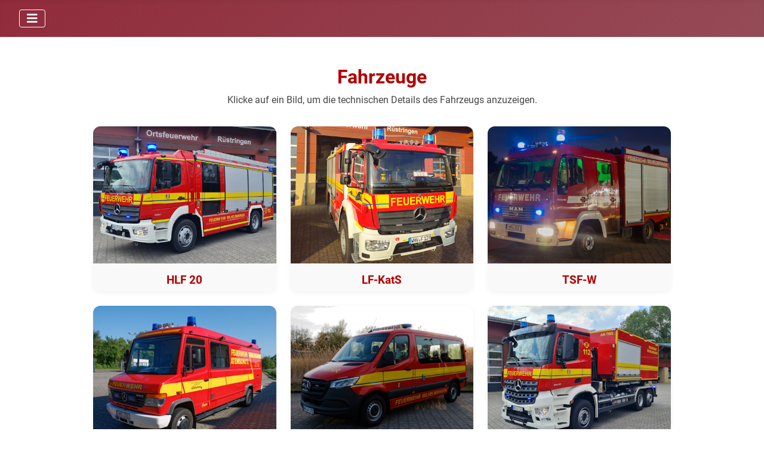

--- FILE ---
content_type: text/html; charset=utf-8
request_url: https://www.feuerwehr-ruestringen.de/index.php/einsatzabteilung/fahrzeuge
body_size: 24985
content:
<!DOCTYPE html>
<html lang="de-de" dir="ltr">
<head>
    <link rel="icon" href="/templates/cassiopeia/images/favicon.ico" type="image/x-icon" />
    <link rel="shortcut icon" href="/templates/cassiopeia/images/favicon.ico" type="image/x-icon" />
    <meta charset="utf-8">
	<meta name="author" content="Florian Siebenmarck">
	<meta name="viewport" content="width=device-width, initial-scale=1">
	<meta name="description" content="Internetauftritt der Freiwilligen Feuerwehr Wilhelmshaven - Ortsfeuerwehr Rüstringen">
	<meta name="generator" content="Joomla! - Open Source Content Management">
	<title>Fahrzeuge</title>    <link rel="preconnect" href="https://www.feuerwehr-ruestringen.de/">
    <link rel="dns-prefetch" href="https://www.feuerwehr-ruestringen.de/">
    <link rel="preconnect" href="https://fonts.gstatic.com">
    <link rel="preconnect" href="https://fonts.googleapis.com">
    <link rel="preconnect" href="https://ajax.googleapis.com">
	<link href="/templates/cassiopeia/favicon.ico" rel="icon" type="image/vnd.microsoft.icon">

    <link href="/media/system/css/joomla-fontawesome.min.css?b639c05eb165230209492b5f1cd7c222" rel="lazy-stylesheet" /><noscript><link href="/media/system/css/joomla-fontawesome.min.css?b639c05eb165230209492b5f1cd7c222" rel="stylesheet" /></noscript>
	<link href="/media/templates/site/cassiopeia/css/global/fonts-local_roboto.min.css?b639c05eb165230209492b5f1cd7c222" rel="lazy-stylesheet" /><noscript><link href="/media/templates/site/cassiopeia/css/global/fonts-local_roboto.min.css?b639c05eb165230209492b5f1cd7c222" rel="stylesheet" /></noscript>
	<link href="/media/templates/site/cassiopeia/css/template.min.css?b639c05eb165230209492b5f1cd7c222" rel="stylesheet" />
	<link href="/media/templates/site/cassiopeia/css/global/colors_alternative.min.css?b639c05eb165230209492b5f1cd7c222" rel="stylesheet" />
	<link href="/media/templates/site/cassiopeia/css/vendor/joomla-custom-elements/joomla-alert.min.css?0.2.0" rel="stylesheet" />
	<link href="/plugins/system/cookiesck/assets/front.css?ver=3.7.1" rel="stylesheet" />
	<style>:root {
		--hue: 214;
		--template-bg-light: #f0f4fb;
		--template-text-dark: #495057;
		--template-text-light: #ffffff;
		--template-link-color: var(--link-color);
		--template-special-color: #001B4C;
		
	}</style>
	<style>
			#cookiesck {
				position:fixed;
				left:0;
				right: 0;
				bottom: 0;
				z-index: 1000000;
				min-height: 30px;
				color: #ffffff;
				background: rgba(0,0,0,0.5);
				text-align: center;
				font-size: 14px;
				line-height: 14px;
			}
			#cookiesck_text {
				padding: 10px 0;
				display: inline-block;
			}
			#cookiesck_buttons {
				float: right;
			}
			.cookiesck_button,
			#cookiesck_accept,
			#cookiesck_decline,
			#cookiesck_settings,
			#cookiesck_readmore {
				float:left;
				padding:10px;
				margin: 5px;
				border-radius: 3px;
				text-decoration: none;
				cursor: pointer;
				transition: all 0.2s ease;
			}
			#cookiesck_readmore {
				float:right;
			}
			#cookiesck_accept {
				background: #1176a6;
				border: 2px solid #1176a6;
				color: #f5f5f5;
			}
			#cookiesck_accept:hover {
				background: transparent;
				border: 2px solid darkturquoise;
				color: darkturquoise;
			}
			#cookiesck_decline {
				background: #000;
				border: 2px solid #000;
				color: #f5f5f5;
			}
			#cookiesck_decline:hover {
				background: transparent;
				border: 2px solid #fff;
				color: #fff;
			}
			#cookiesck_settings {
				background: #fff;
				border: 2px solid #fff;
				color: #000;
			}
			#cookiesck_settings:hover {
				background: transparent;
				border: 2px solid #fff;
				color: #fff;
			}
			#cookiesck_options {
				display: none;
				width: 30px;
				height: 30px;
				border-radius: 15px;
				box-sizing: border-box;
				position: fixed;
				bottom: 0;
				left: 0;
				margin: 10px;
				border: 1px solid #ccc;
				cursor: pointer;
				background: rgba(255,255,255,1) url(/plugins/system/cookiesck/assets/cookies-icon.svg) center center no-repeat;
				background-size: 80% auto;
				z-index: 1000000;
			}
			#cookiesck_options > .inner {
				display: none;
				width: max-content;
				margin-top: -40px;
				background: rgba(0,0,0,0.7);
				position: absolute;
				font-size: 14px;
				color: #fff;
				padding: 4px 7px;
				border-radius: 3px;
			}
			#cookiesck_options:hover > .inner {
				display: block;
			}
			#cookiesck > div {
				display: flex;
				justify-content: space-around;
				align-items: center;
				flex-direction: column;
			}
			
			
			.cookiesck-iframe-wrap-text {
				position: absolute;
				width: 100%;
				padding: 10px;
				color: #fff;
				top: 50%;
				transform: translate(0,-60%);
				text-align: center;
			}
			.cookiesck-iframe-wrap:hover .cookiesck-iframe-wrap-text {
				color: #333;
			}
			.cookiesck-iframe-wrap-allowed .cookiesck-iframe-wrap-text {
				display: none;
			}

		</style>


    <!-- USER.CSS EINBINDUNG -->
    <link rel="stylesheet" href="/templates/cassiopeia/css/user.css" type="text/css">

    <script src="/media/vendor/metismenujs/js/metismenujs.min.js?1.4.0" defer></script>
	<script src="/media/vendor/jquery/js/jquery.min.js?3.7.1"></script>
	<script src="/media/legacy/js/jquery-noconflict.min.js?647005fc12b79b3ca2bb30c059899d5994e3e34d"></script>
	<script src="/media/templates/site/cassiopeia/js/mod_menu/menu-metismenu.min.js?b639c05eb165230209492b5f1cd7c222" defer></script>
	<script src="/media/mod_menu/js/menu-es5.min.js?b639c05eb165230209492b5f1cd7c222" nomodule defer></script>
	<script type="application/json" class="joomla-script-options new">{"joomla.jtext":{"ERROR":"Fehler","MESSAGE":"Nachricht","NOTICE":"Hinweis","WARNING":"Warnung","JCLOSE":"Schlie\u00dfen","JOK":"OK","JOPEN":"\u00d6ffnen"},"system.paths":{"root":"","rootFull":"https:\/\/www.feuerwehr-ruestringen.de\/","base":"","baseFull":"https:\/\/www.feuerwehr-ruestringen.de\/"},"csrf.token":"fdf70251610e999a651b8259d24353bc"}</script>
	<script src="/media/system/js/core.min.js?37ffe4186289eba9c5df81bea44080aff77b9684"></script>
	<script src="/media/templates/site/cassiopeia/js/template.min.js?b639c05eb165230209492b5f1cd7c222" defer></script>
	<script src="/media/vendor/bootstrap/js/bootstrap-es5.min.js?5.3.2" nomodule defer></script>
	<script src="/media/system/js/messages-es5.min.js?c29829fd2432533d05b15b771f86c6637708bd9d" nomodule defer></script>
	<script src="/media/vendor/bootstrap/js/collapse.min.js?5.3.2" type="module"></script>
	<script src="/media/system/js/messages.min.js?7f7aa28ac8e8d42145850e8b45b3bc82ff9a6411" type="module"></script>
	<script src="/plugins/system/cookiesck/assets/front.js?ver=3.7.1"></script>
	<script>
var COOKIESCK = {
	ALLOWED : ["cookiesck","cookiesckiframes","cookiesckuniquekey","jform_captchacookie","ccc7d79af21f561f8b8b79ff8a66053f"]
	, VALUE : 'yes'
	, UNIQUE_KEY : 'c5gk0mf3badqtseg9tog6eomrf'
	, LOG : '0'
	, LIST : '{}'
	, LIFETIME : '365'
	, DEBUG : '0'
	, TEXT : {
		INFO : 'By visiting our website you agree that we are using cookies to ensure you to get the best experience.'
		, ACCEPT_ALL : 'Accept all'
		, ACCEPT_ALL : 'Accept all'
		, DECLINE_ALL : 'Decline all'
		, SETTINGS : 'Customize'
		, OPTIONS : 'Cookies options'
		, CONFIRM_IFRAMES : 'Please confirm that you want to enable the iframes'
	}
};
console.log("COOKIES CK MESSAGE : The list of cookies is empty. Please check the documentation");jQuery(document).ready(function(){ckInitCookiesckIframes();});</script>

</head>


<body class="site com_content wrapper-fluid view-article no-layout no-task itemid-115">
    <header class="header container-header full-width position-sticky sticky-top">
        
        
        
                    <div class="grid-child container-nav">
                                    
<nav class="navbar navbar-expand-lg" aria-label="Main Menu">
    <button class="navbar-toggler navbar-toggler-right" type="button" data-bs-toggle="collapse" data-bs-target="#navbar1" aria-controls="navbar1" aria-expanded="false" aria-label="Navigation umschalten">
        <span class="icon-menu" aria-hidden="true"></span>
    </button>
    <div class="collapse navbar-collapse" id="navbar1">
        <ul class="mod-menu mod-menu_dropdown-metismenu metismenu mod-list menu-mainmenu ">
<li class="metismenu-item item-101 level-1 default active"><a href="/index.php" >Startseite</a></li><li class="metismenu-item item-108 level-1"><a href="/index.php/fuehrung-ortsfeuerwehr-ruestringen" >Führung der Ortsfeuerwehr</a></li><li class="metismenu-item item-109 level-1 deeper parent"><a href="/index.php/einsatzabteilung/aufgaben" >Einsatzabteilung</a><button class="mm-collapsed mm-toggler mm-toggler-link" aria-haspopup="true" aria-expanded="false" aria-label="Einsatzabteilung"></button><ul class="mm-collapse"><li class="metismenu-item item-110 level-2"><a href="/index.php/einsatzabteilung/aufgaben" >Aufgaben</a></li><li class="metismenu-item item-111 level-2"><a href="/index.php/einsatzabteilung/einzugsbereich" >Einzugsbereich</a></li><li class="metismenu-item item-112 level-2"><a href="/index.php/einsatzabteilung/ausbildung" >Ausbildung</a></li><li class="metismenu-item item-114 level-2"><a href="/index.php/einsatzabteilung/feuerwehrgeraetehaus" >Feuerwehrgerätehaus</a></li><li class="metismenu-item item-115 level-2 current deeper parent"><a href="/index.php/einsatzabteilung/fahrzeuge" aria-current="page">Fahrzeuge</a><button class="mm-collapsed mm-toggler mm-toggler-link" aria-haspopup="true" aria-expanded="false" aria-label="Fahrzeuge"></button><ul class="mm-collapse"><li class="metismenu-item item-441 level-3"><a href="/index.php/einsatzabteilung/fahrzeuge/ehemalige-fahrzeuge" >Ehemalige Fahrzeuge</a></li></ul></li><li class="metismenu-item item-117 level-2"><a href="/index.php/einsatzabteilung/funk-technik" >Funk/Technik</a></li></ul></li><li class="metismenu-item item-118 level-1 deeper parent"><a href="/index.php/einsaetze" >Einsätze</a><button class="mm-collapsed mm-toggler mm-toggler-link" aria-haspopup="true" aria-expanded="false" aria-label="Einsätze"></button><ul class="mm-collapse"><li class="metismenu-item item-372 level-2 deeper parent"><a href="/index.php/einsaetze/aktuell" >Aktuell</a><button class="mm-collapsed mm-toggler mm-toggler-link" aria-haspopup="true" aria-expanded="false" aria-label="Aktuell"></button><ul class="mm-collapse"><li class="metismenu-item item-626 level-3"><a href="/index.php/einsaetze/aktuell/einsaetze-2026" >Einsätze 2026</a></li></ul></li><li class="metismenu-item item-176 level-2 deeper parent"><a href="/index.php/einsaetze/archiv" >Archiv</a><button class="mm-collapsed mm-toggler mm-toggler-link" aria-haspopup="true" aria-expanded="false" aria-label="Archiv"></button><ul class="mm-collapse"><li class="metismenu-item item-324 level-3"><a href="/index.php/einsaetze/archiv/einsaetze-2011" >Einsätze 2011</a></li><li class="metismenu-item item-328 level-3"><a href="/index.php/einsaetze/archiv/einsaetze-2012" >Einsätze 2012</a></li><li class="metismenu-item item-327 level-3"><a href="/index.php/einsaetze/archiv/einsaetze-2013" >Einsätze 2013</a></li><li class="metismenu-item item-326 level-3"><a href="/index.php/einsaetze/archiv/einsaetze-2014" >Einsätze 2014</a></li><li class="metismenu-item item-325 level-3"><a href="/index.php/einsaetze/archiv/einsaetze-2015" >Einsätze 2015</a></li><li class="metismenu-item item-323 level-3"><a href="/index.php/einsaetze/archiv/2016" >Einsätze 2016</a></li><li class="metismenu-item item-449 level-3"><a href="/index.php/einsaetze/archiv/einsaetze-2017" >Einsätze 2017</a></li><li class="metismenu-item item-428 level-3"><a href="/index.php/einsaetze/archiv/einsaetze-2018" >Einsätze 2018</a></li><li class="metismenu-item item-175 level-3"><a href="/index.php/einsaetze/archiv/einsaetze-2019" >Einsätze 2019</a></li><li class="metismenu-item item-429 level-3"><a href="/index.php/einsaetze/archiv/einsaetze-2020" >Einsätze 2020</a></li><li class="metismenu-item item-447 level-3"><a href="/index.php/einsaetze/archiv/einsaetze-2021" >Einsätze 2021</a></li><li class="metismenu-item item-450 level-3"><a href="/index.php/einsaetze/archiv/einsaetze-2022" >Einsätze 2022</a></li><li class="metismenu-item item-514 level-3"><a href="/index.php/einsaetze/archiv/einsaetze-2023" >Einsätze 2023</a></li><li class="metismenu-item item-529 level-3"><a href="/index.php/einsaetze/archiv/einsaetze-2024" >Einsätze 2024</a></li><li class="metismenu-item item-615 level-3"><a href="/index.php/einsaetze/archiv/einsaetze-2025" >Einsätze 2025</a></li></ul></li></ul></li><li class="metismenu-item item-119 level-1 deeper parent"><a href="/index.php/jugendfeuerwehr/mach-mit" >Jugendfeuerwehr</a><button class="mm-collapsed mm-toggler mm-toggler-link" aria-haspopup="true" aria-expanded="false" aria-label="Jugendfeuerwehr"></button><ul class="mm-collapse"><li class="metismenu-item item-120 level-2"><a href="/index.php/jugendfeuerwehr/mach-mit" >Mach Mit!</a></li><li class="metismenu-item item-121 level-2"><a href="/index.php/jugendfeuerwehr/elternecke" >Elternecke</a></li><li class="metismenu-item item-124 level-2"><a href="/index.php/jugendfeuerwehr/tannenbaumaktion" >Tannenbaumaktion</a></li></ul></li><li class="metismenu-item item-125 level-1"><a href="/index.php/kinderfeuerwehr" >Kinderfeuerwehr</a></li><li class="metismenu-item item-126 level-1"><a href="/index.php/oeffentlichkeitsarbeit" >Öffentlichkeitsarbeit</a></li></ul>
    </div>
</nav>

                                            </div>
            </header>

    <div class="site-grid">
        
        
        
        
        <div class="grid-child container-component">
            
            
            <div id="system-message-container" aria-live="polite"></div>

            <main>
                <div class="com-content-article item-page" itemscope itemtype="https://schema.org/Article">
    <meta itemprop="inLanguage" content="de-DE">
    
    
        
        
    
    
        
                                                <div itemprop="articleBody" class="com-content-article__body">
        <!-- Überschrift für Fahrzeuge -->
<div class="fahrzeug-ueberschrift">
<h2>Fahrzeuge</h2>
<p>Klicke auf ein Bild, um die technischen Details des Fahrzeugs anzuzeigen.</p>
</div>
<div class="fahrzeug-kacheln"><!-- Fahrzeug 1 -->
<div class="fahrzeug-kachel"><img src="/images/Inhalte_Website/01.Fahrzeuge/HLF_Anzeige.png" alt="HLF 20" />
<h3>HLF 20</h3>
<div class="info-box">
<ul>
<li><strong>Hilfeleistungslöschgruppenfahrzeug</strong></li>
<li><strong>Funkrufname:</strong> Florian Wilhelmshaven 20/48-01</li>
<li><strong>Fahrgestell:</strong> Mercedes Benz Atego 1530 F</li>
<li><strong>Aufbau:</strong> Rosenbauer</li>
<li><strong>Baujahr:</strong> 2025</li>
<li><strong>Kennzeichen:</strong> WHV-F 119</li>
<li><strong>Besatzung:</strong> 1/7</li>
<li><strong>Wassertank:</strong> 2000 Liter</li>
<li><strong>Schaummittel:</strong> 120 Liter</li>
<li><strong>Besonderheiten:</strong>
<ul>
<li>Hydraulisches Rettungsgerät</li>
<li>LED-Lichtmast</li>
<li>Vier Atemschutzgeräte im Mannschaftsraum</li>
<li>Türöffnungswerkzeug</li>
<li>Notfallrucksack mit AED</li>
<li>integriertes über Nebenantrieb betriebenes Stromaggregat</li>
<li>Fahrer- und Beifahrerseite im Aufbau jeweils 50m Stromschnellangriff mit Deltabox</li>
<li>50m Schnellangriff mit C-Hohlstrahlrohr</li>
</ul>
</li>
</ul>
</div>
</div>
<!-- Fahrzeug 2 -->
<div class="fahrzeug-kachel"><img src="/images/Inhalte_Website/01.Fahrzeuge/LFK_Anzeige.png" alt="LF-KatS" />
<h3>LF-KatS</h3>
<div class="info-box">
<ul>
<li><strong>Löschgruppenfahrzeug 20 Katastrophenschutz (Land)</strong></li>
<li><strong>Funkrufname:</strong> Florian Wilhelmshaven 20/44-01</li>
<li><strong>Fahrgestell:</strong> Mercedes Benz Atego 1327 F</li>
<li><strong>Aufbau:</strong> Rosenbauer</li>
<li><strong>Baujahr:</strong> 2025</li>
<li><strong>Kennzeichen:</strong> WHV-F 129</li>
<li><strong>Besatzung:</strong> 1/8</li>
<li><strong>Wassertank:</strong> 1000 Liter</li>
<li><strong>Besonderheiten:</strong>
<ul>
<li>Schlauchverlegeeinrichtung im Heck</li>
<li>Allradfahrgestell</li>
</ul>
</li>
</ul>
</div>
</div>
<!-- Fahrzeug 3 -->
<div class="fahrzeug-kachel"><img src="/images/Inhalte_Website/01.Fahrzeuge/TSFW_Anzeige.png" alt="TSF-W" />
<h3>TSF-W</h3>
<div class="info-box">
<ul>
<li><strong>Tragkraftspritzenfahrzeug mit Wasser</strong></li>
<li><strong>Funkrufname:</strong> Florian Wilhelmshaven 20/41-01</li>
<li><strong>Fahrgestell:</strong> MAN LE 8.140</li>
<li><strong>Aufbau:</strong> Ziegler</li>
<li><strong>Baujahr:</strong> 2004</li>
<li><strong>Kennzeichen:</strong> WHV-202</li>
<li><strong>Besatzung:</strong> 1/5</li>
<li><strong>Wassertank:</strong> 750 Liter</li>
<li><strong>Besonderheiten:</strong>
<ul>
<li>Schlauchverlegeeinrichtung im Heck</li>
<li>50 m Schnellangriff</li>
<li>Stromaggregat</li>
<li>Lichtmast</li>
<li>Tauchpumpe</li>
<li>Drucklüfter</li>
<li>Motorkettensäge</li>
<li>Notfallrucksack</li>
</ul>
</li>
</ul>
</div>
</div>
<div class="fahrzeug-kachel"><img src="/images/Inhalte_Website/01.Fahrzeuge/GWA_Anzeige.png" alt="GW-A" />
<h3>GW-A</h3>
<div class="info-box">
<ul>
<li><strong>Gerätewagen Atemschutz</strong></li>
<li><strong>Funkrufname:</strong> Florian Wilhelmshaven 20/56-01</li>
<li><strong>Fahrgestell:</strong> Mercedes Benz 815 D</li>
<li><strong>Aufbau:</strong> Ziegler</li>
<li><strong>Baujahr:</strong> 2004</li>
<li><strong>Kennzeichen:</strong> WHV-231</li>
<li><strong>Besatzung:</strong> 1/1</li>
<li><strong>Besonderheiten:</strong>
<ul>
<li>40 Atemschutzmasken</li>
<li>21 Atemschutzgeräte</li>
<li>21 Atemluftflaschen</li>
</ul>
</li>
</ul>
</div>
</div>
<div class="fahrzeug-kachel"><img src="/images/Inhalte_Website/01.Fahrzeuge/MTF_Anzeige.png" alt="MTF" />
<h3>MTF</h3>
<div class="info-box">
<ul>
<li><strong>Mannschaftstransportfahrzeug</strong></li>
<li><strong>Funkrufname:</strong> Florian Wilhelmshaven 20/17-01</li>
<li><strong>Fahrgestell:</strong> Mercedes Benz Sprinter</li>
<li><strong>Aufbau:</strong> Schäfer</li>
<li><strong>Baujahr:</strong> 2019</li>
<li><strong>Kennzeichen:</strong> WHV-F 172</li>
<li><strong>Besatzung:</strong> 1/8</li>
<li><strong>Benutzt für:</strong>
<ul>
<li>Materialtransport</li>
<li>Personaltransport</li>
</ul>
</li>
</ul>
</div>
</div>
<div class="fahrzeug-kachel"><img src="/images/Inhalte_Website/01.Fahrzeuge/WLF_Anzeige.png" alt="WLF" />
<h3>WLF</h3>
<div class="info-box">
<ul>
<li><strong>Wechselladerfahrzeug</strong></li>
<li><strong>Funkrufname:</strong> Florian Wilhelmshaven 20/66-01</li>
<li><strong>Fahrgestell:</strong> Mercedes Benz Actros 2542</li>
<li><strong>Aufbau:</strong> F&amp;B Nutzfahrzeug-Technik GmbH</li>
<li><strong>Baujahr:</strong> 2024</li>
<li><strong>Kennzeichen:</strong> WHV-F 183</li>
<li><strong>Besatzung:</strong> 1/1</li>
<li><strong>Benutzt für:</strong>
<ul>
<li>Transport von Abrollbehältern</li>
</ul>
</li>
</ul>
</div>
</div>
</div>
<!-- Überschrift für Abrollbehälter -->
<div class="fahrzeug-ueberschrift">
<h2>Abrollbehälter und Anhänger</h2>
<p>Klicke auf ein Bild, um die technischen Details des Fahrzeugs anzuzeigen.</p>
</div>
<div class="fahrzeug-kacheln"><!-- AB-TWS -->
<div class="fahrzeug-kachel"><img src="/images/Inhalte_Website/01.Fahrzeuge/ABTWS_Anzeige.png" alt="AB-TWS" />
<h3>AB-TWS</h3>
<div class="info-box">
<ul>
<li><strong>Abrollbehälter Tank Wasser/Schaum</strong></li>
<li><strong>Zusammenfassung:</strong>
<ul>
<li>6000l Wassertank</li>
<li>500l Schaummitteltank</li>
<li>Wasserwerfer auf dem Dach</li>
<li>PFPN 10-2000</li>
<li>Beladung angelehnt an ein TLF4000</li>
</ul>
</li>
</ul>
</div>
</div>
<!-- AB-Rett -->
<div class="fahrzeug-kachel"><img src="/images/Inhalte_Website/01.Fahrzeuge/ABRETT_Anzeige.png" alt="AB-Rett" />
<h3>AB-Rett</h3>
<div class="info-box">
<ul>
<li><strong>Abrollbehälter Rettungsdienst</strong></li>
<li><strong>Zusammenfassung:</strong>
<ul>
<li>Material für einen Behandlungsplatz 50</li>
<li>zwei Stromerzeuger</li>
<li>Elektroheizungen</li>
<li>Dieselheizungen</li>
<li>diverse große Zelte</li>
<li>umfangreiche medizinische Beladung</li>
</ul>
</li>
</ul>
</div>
</div>
<!-- AB-Schlauch -->
<div class="fahrzeug-kachel"><img src="/images/Inhalte_Website/01.Fahrzeuge/ABSCHLAUCH_Anzeige.png" alt="AB-Schlauch" />
<h3>AB-Schlauch</h3>
<div class="info-box">
<ul>
<li><strong>Abrollbehälter Schlauch</strong></li>
<li><strong>Zusammenfassung:</strong>
<ul>
<li>2000m B-Schlauch in Buchten</li>
<li>PFPN 10-2000</li>
<li>Feuerwehrtechnische Beladung für eine Gruppe</li>
</ul>
</li>
</ul>
</div>
</div>
<!-- AB-Ölwehr -->
<div class="fahrzeug-kachel"><img src="/images/Inhalte_Website/01.Fahrzeuge/ABOEL_Anzeige.png" alt="AB-Ölwehr" />
<h3>AB-Ölwehr</h3>
<div class="info-box">
<ul>
<li><strong>Abrollbehälter Ölwehr</strong></li>
<li><strong>Zusammenfassung:</strong>
<ul>
<li>Hochseeölschlängel</li>
<li>Öl-Absaugpumpe</li>
<li>Handskimmer</li>
<li>Schwimmskimmer</li>
<li>Einmal-Ölschlängel</li>
<li>Wathosen</li>
<li>Schwimmwesten</li>
</ul>
</li>
</ul>
</div>
</div>
<!-- AB-Mulde -->
<div class="fahrzeug-kachel"><img src="/images/Inhalte_Website/01.Fahrzeuge/ABMULDE_Anzeige.png" alt="AB-Mulde" />
<h3>AB-Mulde</h3>
<div class="info-box">
<ul>
<li><strong>Abrollbehälter Mulde</strong></li>
<li><strong>Zusammenfassung:</strong>
<ul>
<li>Transport von Material und Gerät</li>
</ul>
</li>
</ul>
</div>
</div>
<!-- FwA-Rett -->
<div class="fahrzeug-kachel"><img src="/images/Inhalte_Website/01.Fahrzeuge/FWARETT_Anzeige.png" alt="FwA-Rett" />
<h3>FwA-Rett</h3>
<div class="info-box">
<ul>
<li><strong>Feuerwehranhänger Rettungsdienst</strong></li>
<li><strong>Zusammenfassung:</strong>
<ul>
<li>Ergänzung zum AB-Rett</li>
<li>Sitz- und Tischgarnituren</li>
<li>Aufblasbares Zelt</li>
<li>Leitern</li>
<li>Kanister zum Beschweren der Zelte</li>
</ul>
</li>
</ul>
</div>
</div>
</div>    </div>

        
                                        </div>

            </main>
            
        </div>

        
                    <div class="grid-child container-bottom-a">
                <div class="bottom-a card ">
        <div class="card-body">
                
<div class="mod-custom custom banner-overlay" id="mod-custom168">
    <div class="overlay">
        <p>Finde uns auf:&nbsp; <a href="https://www.facebook.com/OFRuestringen" target="_blank" rel="noopener" class="jcepopup" data-mediabox="1" data-mediabox-title="Facebook Ortsfeuerwehr Rüstringen" data-mediabox-caption="Facebook Ortsfeuerwehr Rüstringen"><img src="/images/Inhalte_Website/16.%20socialmedia/FB_Icon.png" alt="FB Icon" width="35" height="35" /></a> &nbsp; &nbsp; <a href="https://www.instagram.com/of_ruestringen/" target="_blank" rel="noopener"><img src="/images/Inhalte_Website/16.%20socialmedia/INSTA_Icon.png" alt="INSTA Icon" width="35" height="35" /></a> &nbsp; &nbsp;&nbsp;</p>    </div>
</div>
    </div>
</div>

            </div>
        
            </div>

            <footer class="container-footer footer full-width">
            <div class="grid-child">
                <ul class="mod-menu mod-list nav ">
<li class="nav-item item-159"><a href="/index.php/impressum" >Impressum</a></li></ul>
<ul class="mod-menu mod-list nav ">
<li class="nav-item item-160"><a href="/index.php/datenschutzerklaerung" >Datenschutzerklärung</a></li></ul>
<ul class="mod-menu mod-list nav ">
<li class="nav-item item-161"><a href="/index.php/kontakt" >Kontakt</a></li></ul>

            </div>
        </footer>
    
            <a href="#top" id="back-top" class="back-to-top-link" aria-label="Zurück nach oben">
            <span class="icon-arrow-up icon-fw" aria-hidden="true"></span>
        </a>
    
     

<script>
  document.addEventListener("DOMContentLoaded", function () {
    document.querySelectorAll(".aufgaben-kachel").forEach(kachel => {
      kachel.addEventListener("click", () => {
        kachel.classList.toggle("active");
      });
    });
  });
</script>
<script>
  document.addEventListener("DOMContentLoaded", function () {
    document.querySelectorAll(".fahrzeug-kachel").forEach(kachel => {
      kachel.addEventListener("click", () => {
        kachel.classList.toggle("active");
      });
    });
  });
</script>
<script>
  document.addEventListener("DOMContentLoaded", function () {
    document.querySelectorAll(".funktechnik-kachel").forEach(kachel => {
      kachel.addEventListener("click", () => {
        kachel.classList.toggle("active");
      });
    });
  });
</script>



  <div id="cookiesck_interface"></div></body>
</html>


--- FILE ---
content_type: text/css
request_url: https://www.feuerwehr-ruestringen.de/templates/cassiopeia/css/user.css
body_size: 31299
content:
/* Sidebar-Module */
.container-sidebar-right .moduletable {
  max-width: 320px !important;
  margin-left: auto !important;
  margin-right: auto !important;
}

/* Einsatzboxen */
.einsatz-box {
  border: 1px solid #ccc;
  border-radius: 8px;
  padding: 16px;
  margin-bottom: 20px;
  background-color: #f9f9f9;
  box-shadow: 2px 2px 5px rgba(0, 0, 0, 0.05);
  font-size: 0.95rem;
  line-height: 1.5;
}
.einsatz-box strong { color: #000; }
.einsatz-box em { color: #444; font-style: italic; }
.einsatz-box span { display: block; }

.einsatz-meta,
.einsatz-fahrzeuge,
.einsatz-bereitstellung,
.einsatz-einheiten,
.einsatz-kurzbeschreibung {
  margin-top: 10px;
}


/* Letzter Einsatz */
.letzter-einsatz-box {
  border: 1px solid #ccc;
  border-radius: 8px;
  background-color: #f9f9f9;
  padding: 16px;
  font-size: 0.95rem;
  box-shadow: 2px 2px 6px rgba(0, 0, 0, 0.05);
  margin-bottom: 1rem;
}
.letzter-einsatz-box .einsatz-kopf {
  font-size: 1.2rem;
  font-weight: bold;
  margin-bottom: 10px;
  border-bottom: 1px solid #ddd;
  padding-bottom: 5px;
}
.letzter-einsatz-box .einsatz-meta {
  line-height: 1.6;
}
.letzter-einsatz-box .einsatz-link {
  margin-top: 10px;
}
.letzter-einsatz-box .einsatz-link a {
  text-decoration: none;
  color: #005aa7;
  font-weight: bold;
}
.letzter-einsatz-box .einsatz-link a:hover {
  text-decoration: underline;
}

/* Team Cards */
.team-section {
  max-width: 1000px;
  margin: 2rem auto;
  padding: 2rem 1rem;
  background: #fff;
  border-radius: 12px;
  box-shadow: 0 2px 8px rgba(0, 0, 0, 0.05);
  font-family: sans-serif;
}
.team-section h2 {
  font-size: 2rem;
  margin-bottom: 2rem;
  color: #b30000;
  text-align: center;
  border-bottom: 2px solid #eee;
  padding-bottom: 0.5rem;
}
.team-cards {
  display: flex;
  flex-wrap: wrap;
  gap: 1.5rem;
  justify-content: center;
}
.team-card {
  flex: 1 1 250px;
  max-width: 280px;
  background: #f9f9f9;
  border-radius: 10px;
  overflow: hidden;
  text-align: center;
  box-shadow: 0 2px 6px rgba(0, 0, 0, 0.06);
  transition: transform 0.2s ease, box-shadow 0.2s ease;
  padding-bottom: 1rem;
}
.team-card:hover {
  transform: translateY(-4px);
  box-shadow: 0 4px 12px rgba(0, 0, 0, 0.08);
}
.team-card img {
  width: 100%;
  height: auto;
  object-fit: cover;
  display: block;
  border-bottom: 1px solid #eee;
}
.team-card h3 {
  margin: 0.8rem 0 0.2rem;
  font-size: 1.2rem;
  color: #222;
}
.team-card .title {
  font-weight: 600;
  color: #555;
  margin-bottom: 0.5rem;
  font-size: 0.95rem;
}
.team-card .contact {
  font-size: 0.9rem;
  color: #0077cc;
  text-decoration: none;
}
.team-card .contact:hover {
  text-decoration: underline;
}

/* Mail-Link */
.mail-link {
  color: #0077cc;
  text-decoration: none;
  font-weight: normal;
}
.mail-link::before {
  content: "\2709\FE0F ";
  display: inline-block;
  margin-right: 0.25em;
}
.mail-link:hover {
  text-decoration: underline;
}

/* Öffentlichkeitsarbeit */
.oeffentlichkeit-seite {
  max-width: 960px;
  margin: 2rem auto;
  padding: 1rem;
  font-family: sans-serif;
  background: #f9f9f9;
  border-radius: 12px;
  box-shadow: 0 2px 8px rgba(0, 0, 0, 0.05);
}
.oeffentlichkeit-intro {
  text-align: center;
  margin-bottom: 2rem;
}
.oeffentlichkeit-intro h1 {
  font-size: 1.8rem;
  color: #222;
  margin-bottom: 0.5rem;
}
.oeffentlichkeit-intro p {
  font-size: 1.1rem;
  color: #444;
  margin: 0;
}
.oeffentlichkeit-seite h2 {
  margin-top: 2rem;
  font-size: 1.4rem;
  color: #222;
}
.oeffentlichkeit-seite p {
  margin-bottom: 1rem;
  line-height: 1.6;
}
.oeffentlichkeit-seite a {
  color: #0077cc;
  text-decoration: none;
}
.oeffentlichkeit-seite a:hover {
  text-decoration: underline;
}

/* Zitat */
.oeffentlichkeit-zitat {
  margin-top: 2rem;
  font-style: italic;
  font-size: 1rem;
  color: #333;
  text-align: center;
  max-width: 80%;
  margin-left: auto;
  margin-right: auto;
}

/* Galerie */
.oeffentlichkeits-bildergalerie {
  display: grid;
  grid-template-columns: repeat(auto-fit, minmax(220px, 1fr));
  gap: 10px;
  margin-top: 2rem;
}
.oeffentlichkeits-bildergalerie img {
  width: 100%;
  height: 160px;
  object-fit: cover;
  border-radius: 6px;
}

/* Einzelbilder zentriert */
.oeffentlichkeit-bild.zentriert {
  text-align: center;
  margin: 2rem 0;
}
.oeffentlichkeit-bild.zentriert img {
  display: inline-block;
  width: 50%;
  max-width: 100%;
  height: auto;
  border-radius: 8px;
  box-shadow: 0 2px 6px rgba(0, 0, 0, 0.1);
}

/* Hero-Bild Startseite */
.hero-gruppe {
  position: relative;
  text-align: center;
  overflow: hidden;
  max-height: 60vh;
}
.hero-gruppe img {
  width: 100%;
  height: auto;
  display: block;
  object-fit: cover;
  object-position: center;
  filter: brightness(0.5);
}
.hero-gruppe .hero-text {
  position: absolute;
  top: 20%;
  left: 50%;
  transform: translate(-50%, -50%);
  color: white;
  text-shadow: 0 2px 6px rgba(0, 0, 0, 0.6);
  z-index: 2;
}
.hero-gruppe .hero-text h1 {
  font-size: 3rem;
  margin: 0;
  padding: 0 1rem;
  white-space: nowrap;
  overflow: hidden;
  text-overflow: ellipsis;
}

/* Abstand unter dem Hero-Bild */
.hero-spacer {
  height: 4rem;
}

/* Startseite Galerie mit Links */
.start-galerie-themen {
  max-width: 1000px;
  margin: 3rem auto;
  display: grid;
  grid-template-columns: repeat(auto-fit, minmax(200px, 1fr));
  gap: 1rem;
}
.start-galerie-themen .themen-box {
  position: relative;
  display: block;
  aspect-ratio: 1 / 1;
  overflow: hidden;
  border-radius: 10px;
  box-shadow: 0 2px 6px rgba(0,0,0,0.1);
  transition: transform 0.2s ease;
}
.start-galerie-themen .themen-box:hover {
  transform: translateY(-4px);
}
.start-galerie-themen .themen-box img {
  width: 100%;
  height: 100%;
  object-fit: cover;
  display: block;
  filter: brightness(0.8);
}
.start-galerie-themen .themen-text {
  position: absolute;
  bottom: 10px;
  left: 50%;
  transform: translateX(-50%);
  color: #fff;
  background: rgba(0,0,0,0.5);
  padding: 0.4rem 1rem;
  border-radius: 6px;
  font-weight: bold;
  font-size: 1rem;
  text-align: center;
}

/* Footer */
.oeffentlichkeits-footer {
  margin-top: 2rem;
  text-align: center;
}
.oeffentlichkeits-footer p {
  font-weight: bold;
  margin-bottom: 1rem;
}
.social.facebook {
  color: #4267B2;
  text-decoration: none;
  margin-right: 1rem;
}

/* CTA Button */
.cta {
  background-color: #b30000;
  color: #fff !important;
  padding: 0.6rem 1.4rem;
  border-radius: 6px;
  text-decoration: none !important;
  font-weight: bold;
  display: inline-block;
  transition: background-color 0.2s ease;
}
.cta:hover {
  background-color: #990000;
}
.cta:visited {
  color: #fff !important;
}


/* ========== JUGENDFEUERWEHR – EINSTIEG & ÜBERSCHRIFT ========== */
.jugendfeuerwehr-ueberschrift {
  text-align: center;
  max-width: 900px;
  margin: 2rem auto;
  padding: 0 1rem;
}

.jugendfeuerwehr-ueberschrift h2 {
  font-size: 2rem;
  color: #b30000;
  margin-bottom: 0.8rem;
}

.jugendfeuerwehr-ueberschrift p {
  font-size: 1.05rem;
  color: #444;
  line-height: 1.6;
}

/* ========== JUGENDFEUERWEHR – BILD ========== */
.jugendfeuerwehr-bild {
  text-align: center;
  margin-bottom: 2rem;
}

.jugendfeuerwehr-bild img {
  width: 220px;
  max-width: 100%;
  height: auto;
  border-radius: 12px;
  box-shadow: 0 2px 8px rgba(0, 0, 0, 0.05);
}

/* ========== JUGENDFEUERWEHR – BOXEN ========== */
.jugendfeuerwehr-boxen {
  display: grid;
  grid-template-columns: repeat(auto-fit, minmax(260px, 1fr));
  gap: 1.5rem;
  max-width: 1100px;
  margin: 2rem auto;
  padding: 0 1rem;
}

.jugendfeuerwehr-box {
  background: #f9f9f9;
  border-radius: 12px;
  padding: 1.5rem;
  box-shadow: 0 2px 10px rgba(0, 0, 0, 0.05);
  transition: transform 0.2s ease, box-shadow 0.2s ease;
  text-align: center;
}

.jugendfeuerwehr-box:hover {
  transform: translateY(-3px);
  box-shadow: 0 4px 14px rgba(0, 0, 0, 0.08);
}

.jugendfeuerwehr-box h3 {
  font-size: 1.3rem;
  color: #b30000;
  margin-bottom: 1rem;
  border-bottom: 1px solid #ddd;
  padding-bottom: 0.5rem;
}

.jugendfeuerwehr-box p {
  font-size: 0.95rem;
  color: #333;
  line-height: 1.5;
  margin-bottom: 0.8rem;
}

.jugendfeuerwehr-box .icon {
  font-size: 2.2rem;
  margin-bottom: 0.8rem;
  display: block;
}

/* ========== 4. BOX ZENTRIEREN ========== */
.jugendfeuerwehr-boxen > .jugendfeuerwehr-box:nth-child(4) {
  grid-column: 1 / -1;
  max-width: 400px;
  margin: 0 auto;
}

/* ========== RESPONSIVE ========== */
@media (max-width: 768px) {
  .jugendfeuerwehr-ueberschrift h2 {
    font-size: 1.6rem;
  }

  .jugendfeuerwehr-ueberschrift p,
  .jugendfeuerwehr-box p {
    font-size: 0.95rem;
  }

  .jugendfeuerwehr-box h3 {
    font-size: 1.1rem;
  }

  .jugendfeuerwehr-bild img {
    width: 180px;
  }
}


/* Aufgaben-Kacheln */
.aufgaben-kacheln {
  display: grid;
  grid-template-columns: repeat(auto-fit, minmax(260px, 1fr));
  gap: 1.5rem;
  max-width: 1000px;
  margin: 2rem auto;
  padding: 0 1rem;
}

.aufgaben-kachel {
  background: #f9f9f9;
  border-radius: 12px;
  overflow: hidden;
  box-shadow: 0 2px 8px rgba(0, 0, 0, 0.05);
  cursor: pointer;
  transition: transform 0.2s ease, box-shadow 0.2s ease;
  position: relative;
  display: flex;
  flex-direction: column;
  text-align: center;
}

.aufgaben-kachel:hover {
  transform: translateY(-4px);
  box-shadow: 0 4px 12px rgba(0, 0, 0, 0.1);
}

.aufgaben-kachel img {
  width: 100%;
  aspect-ratio: 1 / 1;
  object-fit: cover;
  display: block;
}

.aufgaben-kachel h3 {
  color: #b30000;
  margin: 1rem 0 0.5rem;
  font-size: 1.2rem;
  padding: 0 1rem;
}

.aufgaben-kachel .info-box {
  display: none;
  background: #fff;
  border-top: 1px solid #ddd;
  padding: 1rem;
  font-size: 0.95rem;
  color: #333;
  text-align: left;
  margin: 0;
}

.aufgaben-kachel.active .info-box {
  display: block;
}

.aufgaben-ueberschrift {
  text-align: center;
  margin-top: 2rem;
  margin-bottom: 1rem;
  padding: 0 1rem;
}

.aufgaben-ueberschrift h2 {
  font-size: 2rem;
  color: #b30000;
  margin-bottom: 0.5rem;
}

.aufgaben-ueberschrift p {
  font-size: 1rem;
  color: #444;
}

@media (max-width: 768px) {
  .aufgaben-kacheln {
    grid-template-columns: 1fr;
    gap: 1rem;
  }
  .aufgaben-kachel h3 {
    font-size: 1.1rem;
  }
  .aufgaben-kachel .info-box {
    font-size: 0.9rem;
  }
}





/* Responsive */
@media (max-width: 768px) {
 .fahrzeug-zusatzbilder {
    grid-template-columns: 1fr;
    gap: 0.5rem;
  }

  .fahrzeug-zusatzbilder img {
    max-width: 100%;
  }

  .oeffentlichkeits-bildergalerie {
    grid-template-columns: 1fr;
  }

  .oeffentlichkeit-intro h1 {
    font-size: 1.5rem;
  }

  .oeffentlichkeit-intro p {
    font-size: 1rem;
  }

  .oeffentlichkeit-zitat {
    font-size: 0.95rem;
    padding: 0 1rem;
  }

  .hero-gruppe {
    max-height: 40vh;
  }

  .hero-gruppe .hero-text {
    top: 18%;
    left: 50%;
    transform: translateX(-50%);
    width: 100%;
    padding: 0 1rem;
    text-align: center;
    box-sizing: border-box;
  }

  .hero-gruppe .hero-text h1 {
    font-size: 1.4rem;
    line-height: 1.3;
    margin: 0;
    padding: 0;
    word-break: break-word;
    max-width: 100%;
    white-space: normal;
  }

  .start-galerie-themen {
    grid-template-columns: repeat(2, 1fr);
    gap: 0.5rem;
    padding: 0 1rem;
  }

  .start-galerie-themen .themen-box {
    aspect-ratio: 1 / 1;
  }

  .start-galerie-themen .themen-text {
    font-size: 0.9rem;
    padding: 0.3rem 0.6rem;
  }
   .jugend-mitte {
    flex-direction: column;
    align-items: center;
  }
  /* Jugendfeuerwehr – Überschrift + Einstieg */
.jugend-einstieg {
  text-align: center;
  max-width: 800px;
  margin: 2rem auto;
  padding: 0 1rem;
}

.jugendfeuerwehr-ueberschrift {
  text-align: center;
  max-width: 900px;
  margin: 2rem auto;
  padding: 0 1rem;
}

.jugendfeuerwehr-ueberschrift h2 {
  font-size: 2rem;
  color: #b30000;
  margin-bottom: 0.8rem;
}

.jugendfeuerwehr-ueberschrift p {
  font-size: 1.05rem;
  color: #444;
  line-height: 1.6;
}

.jugendfeuerwehr-logo {
  text-align: center;
  margin: 2rem 0;
}

.jugendfeuerwehr-logo img {
  width: 220px;
  max-width: 90%;
  height: auto;
  border-radius: 12px;
  box-shadow: 0 2px 8px rgba(0, 0, 0, 0.05);
}

.jugendfeuerwehr-boxen {
  display: grid;
  grid-template-columns: repeat(auto-fit, minmax(260px, 1fr));
  gap: 1.5rem;
  max-width: 1100px;
  margin: 2rem auto;
  padding: 0 1rem;
}

.jugendfeuerwehr-box {
  background: #f9f9f9;
  border-radius: 12px;
  padding: 1.5rem;
  box-shadow: 0 2px 10px rgba(0, 0, 0, 0.05);
  transition: transform 0.2s ease, box-shadow 0.2s ease;
}

.jugendfeuerwehr-box:hover {
  transform: translateY(-3px);
  box-shadow: 0 4px 14px rgba(0, 0, 0, 0.08);
}

.jugendfeuerwehr-box h3 {
  font-size: 1.3rem;
  color: #b30000;
  margin-bottom: 1rem;
  border-bottom: 1px solid #ddd;
  padding-bottom: 0.5rem;
}

.jugendfeuerwehr-box p {
  font-size: 0.95rem;
  color: #333;
  line-height: 1.5;
  margin-bottom: 0.8rem;
}

@media (max-width: 768px) {
  .jugendfeuerwehr-ueberschrift h2 {
    font-size: 1.6rem;
  }

  .jugendfeuerwehr-ueberschrift p,
  .jugendfeuerwehr-box p {
    font-size: 0.95rem;
  }

  .jugendfeuerwehr-box h3 {
    font-size: 1.1rem;
  }

  .jugendfeuerwehr-logo img {
    width: 180px;
  }
}

}

.einzugsbereich {
  max-width: 1000px;
  margin: 2rem auto;
  padding: 0 1rem;
  font-family: sans-serif;
  text-align: center;
}

.einzugsbereich h2 {
  font-size: 2rem;
  color: #b30000;
  margin-bottom: 0.5rem;
}

.einzugsbereich p {
  font-size: 1rem;
  color: #444;
  margin-bottom: 2rem;
  line-height: 1.6;
}

.einzugsbild-wrapper {
  max-width: 300px; /* statt 100% */
  margin: 0 auto 2rem auto; /* zentriert mit Abstand unten */
  border-radius: 12px;
  overflow: hidden;
  box-shadow: 0 2px 8px rgba(0,0,0,0.08);
}

.einzugsbild-wrapper img {
  width: 100%;
  height: auto;
  display: block;
  object-fit: cover;
}

.einzugs-info-grid {
  display: grid;
  grid-template-columns: repeat(auto-fit, minmax(250px, 1fr));
  gap: 1.5rem;
  margin-top: 2rem;
}

.info-kachel {
  background: #f9f9f9;
  border-radius: 12px;
  padding: 1.5rem;
  box-shadow: 0 2px 6px rgba(0,0,0,0.05);
  text-align: center;
}

.info-kachel .icon {
  font-size: 2rem;
  margin-bottom: 0.5rem;
}

.info-kachel h3 {
  font-size: 1.2rem;
  color: #b30000;
  margin-bottom: 0.3rem;
}

.info-kachel p {
  font-size: 0.95rem;
  color: #444;
}


/* Ausbildung – Kachel-Grid */
.ausbildung-kachel-grid {
  display: grid;
  gap: 1.2rem;
  grid-template-columns: repeat(auto-fit, minmax(220px, 1fr));
  margin: 2rem 0;
}

/* Ausbildung – Kachel-Styling */
.ausbildung-kachel {
  display: flex;
  flex-direction: column;
  justify-content: flex-start;
  background: #f9f9f9;
  border-radius: 12px;
  padding: 1rem;
  text-align: center;
  box-shadow: 0 2px 6px rgba(0, 0, 0, 0.04);
  transition: transform 0.2s ease, box-shadow 0.2s ease;
  text-decoration: none;
  color: inherit;
  height: 100%;
}

.ausbildung-kachel-grid {
  align-items: stretch; /* sorgt für gleich hohe Kacheln in der Zeile */
}


.ausbildung-kachel:hover {
  transform: scale(1.02);
  box-shadow: 0 4px 10px rgba(0, 0, 0, 0.08);
}

/* Ausbildung – Icon innerhalb Kachel */
.ausbildung-kachel .icon {
  font-size: 2.2rem;
  margin-bottom: 0.6rem;
}

/* Ausbildung – Kachel-Überschrift */
.ausbildung-kachel h3 {
  font-size: 1.1rem;
  color: #b30000;
  margin-bottom: 0.4rem;
}

/* Ausbildung – Altersangabe */
.ausbildung-kachel h3 span {
  font-weight: normal;
  color: #444;
  font-size: 0.9rem;
  display: block;
  margin-top: 0.2rem;
}

/* Ausbildung – Beschreibungstext */
.ausbildung-kachel p {
  font-size: 0.9rem;
  color: #444;
  line-height: 1.4;
}

/* Ausbildung – Abschnittsüberschrift */
.ausbildung-titel {
  text-align: center;
  color: #b30000;
  font-size: 1.8rem;
  margin-bottom: 0.5rem;
}

/* Ausbildung – Untertitel */
.ausbildung-untertitel {
  text-align: center;
  font-size: 1rem;
  color: #333;
  margin-bottom: 2rem;
}

/* Ausbildung – Bildergalerie unterhalb der Kacheln */
.ausbildung-bilder {
  display: flex;
  justify-content: center;
  gap: 1rem;
  flex-wrap: wrap;
  margin: 2rem auto;
}

.ausbildung-bilder img {
  width: 100%;
  max-width: 220px;
  aspect-ratio: 1 / 1;
  object-fit: cover;
  border-radius: 12px;
  box-shadow: 0 2px 8px rgba(0, 0, 0, 0.08);
}

/* Ausbildung – Infobox mit Liste */
.ausbildung-info-box {
  background: #f4f4f4;
  padding: 2rem;
  border-radius: 12px;
  max-width: 800px;
  margin: 2rem auto;
  box-shadow: 0 2px 8px rgba(0, 0, 0, 0.05);
  text-align: center;
}

.ausbildung-info-box h3 {
  font-size: 1.2rem;
  margin-bottom: 1rem;
  color: #000;
}

/* Ausbildung – Liste gestylt mit Icons */
.ausbildung-info-box ul {
  list-style: none;
  padding: 0;
  text-align: left;
  margin-bottom: 1rem;
}

.ausbildung-info-box ul li {
  margin-bottom: 0.6rem;
  font-size: 1rem;
  color: #333;
  padding-left: 1.6rem;
  position: relative;
}

.ausbildung-info-box ul li::before {
  content: '✔️';
  position: absolute;
  left: 0;
  top: 0;
}

/* Ausbildung – Abschlussabsatz */
.ausbildung-info-box p {
  font-size: 1rem;
  color: #333;
  line-height: 1.5;
}

/* Ausbildung – Kontaktlink */
.ausbildung-info-box a {
  color: #b30000;
  text-decoration: underline;
}


/* ===============================
   FAHRZEUGE – DESKTOP-DARSTELLUNG
================================ */

/* Kachel-Grid */
.fahrzeug-kacheln {
  display: grid;
  grid-template-columns: repeat(auto-fit, minmax(260px, 1fr));
  gap: 1.5rem;
  max-width: 1000px;
  margin: 2rem auto;
  padding: 0 1rem;
}

/* Einzelne Kachel */
.fahrzeug-kachel {
  background: #f9f9f9;
  border-radius: 12px;
  overflow: hidden;
  box-shadow: 0 2px 8px rgba(0, 0, 0, 0.05);
  cursor: pointer;
  transition: transform 0.2s ease, box-shadow 0.2s ease;
  display: flex;
  flex-direction: column;
  text-align: center;
  max-width: 100%;
}

.fahrzeug-kachel:hover {
  transform: translateY(-4px);
  box-shadow: 0 4px 12px rgba(0, 0, 0, 0.1);
}

/* Fahrzeugbild */
.fahrzeug-kachel img {
  width: 100%;
  aspect-ratio: 4 / 3;
  object-fit: cover;
  display: block;
}

/* Fahrzeugbezeichnung */
.fahrzeug-kachel h3 {
  color: #b30000;
  font-size: 1.2rem;
  margin: 1rem 0 0.5rem;
  padding: 0 1rem;
}

/* Info-Box */
.fahrzeug-kachel .info-box {
  display: none;
  background: #fff;
  border-top: 1px solid #ddd;
  padding: 1rem;
  font-size: 0.95rem;
  color: #333;
  text-align: left;
  max-width: 100%;
  box-sizing: border-box;
}

.fahrzeug-kachel.active .info-box {
  display: block;
}

/* Strukturierte Darstellung der Listenpunkte */
.fahrzeug-kachel .info-box li {
  display: flex;
  flex-wrap: wrap;
  margin-bottom: 0.5rem;
}

.fahrzeug-kachel .info-box li strong {
  width: 140px;
  flex-shrink: 0;
  font-weight: bold;
}

/* Verschachtelte UL (für Aufzählungen bei "Besonderheiten") */
.fahrzeug-kachel .info-box ul ul {
  list-style: disc;
  margin-left: 1.2rem;
  margin-top: 0.3rem;
  padding-left: 0;
  display: block;
  width: 100%;
}

/* Überschrift über den Kacheln */
.fahrzeug-ueberschrift {
  text-align: center;
  margin: 2rem auto 1rem;
  padding: 0 1rem;
  max-width: 1000px;
}

.fahrzeug-ueberschrift h2 {
  font-size: 2rem;
  color: #b30000;
  margin-bottom: 0.5rem;
}

.fahrzeug-ueberschrift p {
  font-size: 1rem;
  color: #444;
}

/* Liste */
.fahrzeug-kachel ul {
  list-style: none;
  padding-left: 0;
  margin: 0;
}

/* ===============================
   FAHRZEUGE – MOBILDARSTELLUNG
================================ */
@media (max-width: 767px) {

  .fahrzeug-kacheln {
    grid-template-columns: 1fr; /* Eine Kachel pro Zeile */
    gap: 1rem;
    padding: 0 1rem;
  }

  .fahrzeug-kachel {
    font-size: 0.9rem;
    box-sizing: border-box;
    word-wrap: break-word;
    overflow-wrap: break-word;
  }

  .fahrzeug-kachel h3 {
    font-size: 1.1rem;
    margin: 0.5rem 0;
    padding: 0 0.5rem;
    word-break: break-word;
  }

  .fahrzeug-kachel img {
    width: 100%;
    aspect-ratio: 4 / 3;
    object-fit: cover;
    display: block;
  }

  .fahrzeug-ueberschrift h2 {
    font-size: 1.5rem;
    margin-bottom: 0.5rem;
  }

  .fahrzeug-ueberschrift p {
    font-size: 0.95rem;
    margin-bottom: 1rem;
    padding: 0 1rem;
  }

  .info-box {
    font-size: 0.9rem;
    padding: 1rem;
    line-height: 1.5;
    text-align: left;
    box-sizing: border-box;
    word-wrap: break-word;
  }

  .info-box ul {
    padding-left: 1.2rem;
    margin: 0;
  }

  .info-box ul li {
    margin-bottom: 0.4rem;
  }

  .info-box ul ul {
    margin-left: 1rem;
  }
}

/* ========== GRUNDLAYOUT ========== */
.section {
  max-width: 1100px;
  margin: 0 auto;
  padding: 2rem 1rem;
}

.section .title {
  text-align: center;
  margin-bottom: 2rem;
}

.section .title h2,
.section .title h3 {
  font-size: 2rem;
  color: #b30000;
  margin-bottom: 0.5rem;
}

.section .title p {
  font-size: 1.05rem;
  color: #444;
  line-height: 1.6;
}

/* ========== BILDER ========== */
.img-fluid {
  width: 100%;
  max-width: 600px;
  height: auto;
  display: block;
  margin: 2rem auto;
  border-radius: 10px;
  box-shadow: 0 2px 10px rgba(0, 0, 0, 0.05);
}

/* ========== 3 BOXEN NEBENEINANDER ========== */
.box3 {
  display: flex;
  gap: 1.5rem;
  margin-top: 2rem;
  flex-wrap: wrap;
}

.box3 .box {
  flex: 1 1 30%;
  background: #f9f9f9;
  border-radius: 12px;
  padding: 1.5rem;
  box-shadow: 0 2px 8px rgba(0, 0, 0, 0.04);
  transition: all 0.2s ease;
}

.box3 .box h3 {
  font-size: 1.3rem;
  color: #b30000;
  margin-bottom: 1rem;
  border-bottom: 1px solid #ddd;
  padding-bottom: 0.5rem;
}

/* Listen innerhalb Boxen */
.box3 .box ul {
  list-style: none;
  padding-left: 0;
  font-size: 0.95rem;
  color: #333;
  line-height: 1.5;
}

.box3 .box ul > li {
  margin-bottom: 0.6rem;
  padding-left: 1.2rem;
  position: relative;
}

.box3 .box ul > li::before {
  content: "•";
  position: absolute;
  left: 0;
  color: #b30000;
  font-weight: bold;
}

/* Unterlisten */
.box3 .box ul ul {
  list-style: disc;
  margin-left: 1rem;
  padding-left: 1rem;
  margin-top: 0.4rem;
}

.box3 .box ul ul li::before {
  content: none;
}

/* ========== ALARMABSCHNITT LISTEN ========== */
.section ul {
  list-style: disc;
  padding-left: 1.5rem;
  margin-bottom: 2rem;
  color: #333;
  font-size: 1rem;
  line-height: 1.6;
}

.section ul ul {
  list-style: circle;
  padding-left: 1.3rem;
  margin-top: 0.5rem;
}

/* ========== RESPONSIVE ========== */
@media (max-width: 768px) {
  .box3 {
    flex-direction: column;
  }

  .box3 .box {
    width: 100%;
    margin-bottom: 1.5rem;
  }

  .section .title h2,
  .section .title h3 {
    font-size: 1.5rem;
  }

  .section .title p,
  .section ul {
    font-size: 0.95rem;
  }

  .img-fluid {
    margin-bottom: 1.5rem;
    max-width: 100%;
  }

  .box3 .box ul li {
    padding-left: 1rem;
  }
}

/* ===== ÜBERSCHRIFT ===== */
.funktechnik-ueberschrift {
  text-align: center;
  margin-top: 2rem;
  margin-bottom: 2rem;
  padding: 0 1rem;
}

.funktechnik-ueberschrift h2 {
  font-size: 2rem;
  color: #b30000;
  margin-bottom: 0.5rem;
}

.funktechnik-ueberschrift p {
  font-size: 1.05rem;
  color: #444;
  max-width: 800px;
  margin: 0 auto;
  line-height: 1.6;
}

/* ===== KACHELN ===== */
.funktechnik-kacheln {
  display: grid;
  grid-template-columns: repeat(auto-fit, minmax(280px, 1fr));
  gap: 1.5rem;
  max-width: 1100px;
  margin: 0 auto 3rem;
  padding: 0 1rem;
}

.funktechnik-kachel {
  background: #f9f9f9;
  border-radius: 12px;
  box-shadow: 0 2px 8px rgba(0, 0, 0, 0.05);
  cursor: pointer;
  transition: transform 0.2s ease, box-shadow 0.2s ease;
  padding: 1rem;
  text-align: center;
}

.funktechnik-kachel:hover {
  transform: translateY(-4px);
  box-shadow: 0 4px 12px rgba(0, 0, 0, 0.1);
}

.funktechnik-kachel img {
  width: 100%;
  aspect-ratio: 1 / 1;
  object-fit: cover;
  border-radius: 10px;
  margin-bottom: 1rem;
}

/* ===== ÜBERSCHRIFT & TEXT ===== */
.funktechnik-kachel h3 {
  font-size: 1.3rem;
  color: #b30000;
  margin-bottom: 0.5rem;
}

/* ===== INFO-TEXT EIN-/AUSKLAPPBAR ===== */
.funktechnik-info {
  display: none;
  margin-top: 1rem;
  font-size: 0.95rem;
  color: #333;
  text-align: left;
  line-height: 1.5;
}

.funktechnik-kachel.active .funktechnik-info {
  display: block;
}

/* ===== RESPONSIVE ===== */
@media (max-width: 768px) {
  .funktechnik-ueberschrift h2 {
    font-size: 1.6rem;
  }

  .funktechnik-ueberschrift p {
    font-size: 0.95rem;
  }

  .funktechnik-kachel h3 {
    font-size: 1.1rem;
  }

  .funktechnik-info {
    font-size: 0.9rem;
  }
}

/* ========== EINSTIEG & ÜBERSCHRIFT ========== */
.kinderfeuerwehr-ueberschrift {
  text-align: center;
  max-width: 900px;
  margin: 2rem auto;
  padding: 0 1rem;
}

.kinderfeuerwehr-ueberschrift h2 {
  font-size: 2rem;
  color: #b30000;
  margin-bottom: 0.8rem;
}

.kinderfeuerwehr-ueberschrift p {
  font-size: 1.05rem;
  color: #444;
  line-height: 1.6;
}

/* ========== LOGO ========== */
.kinderfeuerwehr-logo {
  text-align: center;
  margin-bottom: 2rem;
}

.kinderfeuerwehr-logo img {
  width: 220px;
  max-width: 90%;
  height: auto;
  border-radius: 12px;
  box-shadow: 0 2px 8px rgba(0, 0, 0, 0.05);
}

/* ========== INFO-BOXEN ========== */
.kinderfeuerwehr-boxen {
  display: grid;
  grid-template-columns: repeat(auto-fit, minmax(260px, 1fr));
  gap: 1.5rem;
  max-width: 1100px;
  margin: 2rem auto;
  padding: 0 1rem;
}

.kinderfeuerwehr-box {
  background: #f9f9f9;
  border-radius: 12px;
  padding: 1.5rem;
  box-shadow: 0 2px 10px rgba(0, 0, 0, 0.05);
  transition: transform 0.2s ease, box-shadow 0.2s ease;
}

.kinderfeuerwehr-box:hover {
  transform: translateY(-3px);
  box-shadow: 0 4px 14px rgba(0, 0, 0, 0.08);
}

.kinderfeuerwehr-box h3 {
  font-size: 1.3rem;
  color: #b30000;
  margin-bottom: 1rem;
  border-bottom: 1px solid #ddd;
  padding-bottom: 0.5rem;
}

.kinderfeuerwehr-box p {
  font-size: 0.95rem;
  color: #333;
  line-height: 1.5;
  margin-bottom: 0.8rem;
}

/* ========== SPEZIELLE POSITIONIERUNG 4. BOX ========== */
.kinderfeuerwehr-boxen .kinderfeuerwehr-box:nth-child(4) {
  grid-column: 2 / span 1;
}

/* ========== RESPONSIVE ========== */
@media (max-width: 768px) {
  .kinderfeuerwehr-ueberschrift h2 {
    font-size: 1.6rem;
  }

  .kinderfeuerwehr-ueberschrift p,
  .kinderfeuerwehr-box p {
    font-size: 0.95rem;
  }

  .kinderfeuerwehr-box h3 {
    font-size: 1.1rem;
  }

  .kinderfeuerwehr-logo img {
    width: 180px;
  }

  .kinderfeuerwehr-boxen .kinderfeuerwehr-box:nth-child(4) {
    grid-column: auto;
  }
}

/* ========== ÜBERSCHRIFT ========== */
.elternecke-ueberschrift {
  text-align: center;
  max-width: 900px;
  margin: 2rem auto;
  padding: 0 1rem;
}

.elternecke-ueberschrift h2 {
  font-size: 2rem;
  color: #b30000;
  margin-bottom: 0.8rem;
}

.elternecke-ueberschrift p {
  font-size: 1.05rem;
  color: #444;
  line-height: 1.6;
}

/* ========== INFOBOXEN ========== */
.elternecke-boxen {
  display: grid;
  grid-template-columns: repeat(auto-fit, minmax(260px, 1fr));
  gap: 1.5rem;
  max-width: 1100px;
  margin: 2rem auto;
  padding: 0 1rem;
}

.elternecke-box {
  background: #f9f9f9;
  border-radius: 12px;
  padding: 1.5rem;
  box-shadow: 0 2px 10px rgba(0, 0, 0, 0.05);
  transition: transform 0.2s ease, box-shadow 0.2s ease;
}

.elternecke-box:hover {
  transform: translateY(-3px);
  box-shadow: 0 4px 14px rgba(0, 0, 0, 0.08);
}

.elternecke-box h3 {
  font-size: 1.3rem;
  color: #b30000;
  margin-bottom: 1rem;
  border-bottom: 1px solid #ddd;
  padding-bottom: 0.5rem;
  display: flex;
  align-items: center;
  gap: 0.5rem;
}

.elternecke-box h3 i {
  font-size: 1.2rem;
  color: #b30000;
}

.elternecke-box p {
  font-size: 0.95rem;
  color: #333;
  line-height: 1.5;
  margin-bottom: 0.8rem;
}

.elternecke-box a {
  color: #b30000;
  text-decoration: underline;
}

/* ========== RESPONSIVE ========== */
@media (max-width: 768px) {
  .elternecke-ueberschrift h2 {
    font-size: 1.6rem;
  }

  .elternecke-ueberschrift p,
  .elternecke-box p {
    font-size: 0.95rem;
  }

  .elternecke-box h3 {
    font-size: 1.1rem;
  }
}

/* === ÜBERSCHRIFTEN === */
.tba-ueberschrift {
  text-align: center;
  max-width: 900px;
  margin: 2rem auto;
  padding: 0 1rem;
}

.tba-ueberschrift h2 {
  font-size: 2rem;
  color: #b30000;
  margin-bottom: 1rem;
}

.tba-ueberschrift p {
  font-size: 1.05rem;
  color: #444;
  line-height: 1.6;
}

/* === BILD === */
.tba-bild {
  text-align: center;
  margin: 2rem auto 2rem;
}

.tba-bild img {
  max-width: 500px;
  width: 100%;
  height: auto;
  border-radius: 12px;
  box-shadow: 0 2px 10px rgba(0, 0, 0, 0.05);
}

/* === BOXEN === */
.tba-boxen {
  display: grid;
  grid-template-columns: repeat(auto-fit, minmax(260px, 1fr));
  gap: 1.5rem;
  max-width: 1100px;
  margin: 2rem auto;
  padding: 0 1rem;
}

.tba-box {
  background: #f9f9f9;
  border-radius: 12px;
  padding: 1.5rem;
  box-shadow: 0 2px 10px rgba(0, 0, 0, 0.05);
  transition: transform 0.2s ease, box-shadow 0.2s ease;
}

.tba-box:hover {
  transform: translateY(-3px);
  box-shadow: 0 4px 14px rgba(0, 0, 0, 0.08);
}

.tba-box h3 {
  font-size: 1.3rem;
  color: #b30000;
  margin-bottom: 1rem;
  border-bottom: 1px solid #ddd;
  padding-bottom: 0.5rem;
  display: flex;
  align-items: center;
  gap: 0.5rem;
}

.tba-box h3 i {
  font-size: 1.2rem;
  color: #b30000;
}

.tba-box p {
  font-size: 0.95rem;
  color: #333;
  line-height: 1.5;
  margin-bottom: 0.8rem;
}

.tba-box ul {
  padding-left: 1.2rem;
  margin-bottom: 0.8rem;
  color: #333;
  font-size: 0.95rem;
  line-height: 1.6;
}

/* === RESPONSIVE === */
@media (max-width: 768px) {
  .tba-ueberschrift h2 {
    font-size: 1.6rem;
  }

  .tba-ueberschrift p,
  .tba-box p,
  .tba-box ul {
    font-size: 0.95rem;
  }

  .tba-box h3 {
    font-size: 1.1rem;
  }

  .tba-bild img {
    max-width: 90%;
  }
}


.tannenbaum-box {
  background-color: #f9f9f9;
  border-left: 5px solid #b30000;
  border-radius: 8px;
  padding: 1rem 1.5rem;
  margin: 1rem 0;
  box-shadow: 0 2px 8px rgba(0, 0, 0, 0.05);
  font-family: "Segoe UI", sans-serif;
}

.tannenbaum-box h3 {
  color: #b30000;
  margin-top: 0;
  font-size: 1.2rem;
}

.tannenbaum-box p {
  margin: 0.5rem 0;
  font-size: 0.95rem;
  color: #333;
}

.tannenbaum-box .tannenbaum-link {
  color: #b30000;
  text-decoration: underline;
}

.tannenbaum-box .tannenbaum-link:hover {
  text-decoration: none;
}


/* --- Grundlayout für Einsatzübersicht --- */
.einsatz-uebersicht {
  text-align: center;
  margin: 40px auto;
  max-width: 800px;
  font-family: Arial, sans-serif;
}

.einsatz-uebersicht p {
  font-size: 1.1em;
  margin-bottom: 10px;
}

/* --- Labels: Aktuell & Archiv --- */
.einsatz-jahr-label {
  font-weight: bold;
  font-size: 1.2em;
  margin: 30px 0 15px;
}

/* --- Jahresbutton-Grunddesign --- */
.jahr-button {
  display: inline-block;
  margin: 6px;
  padding: 14px 22px;
  font-size: 1.2em;
  font-weight: bold;
  text-decoration: none;
  color: #cc0000;
  border: 2px solid #ff4d4d;
  background-color: #fff0f0;
  border-radius: 6px;
  transition: all 0.2s ease-in-out;
}

.jahr-button:hover {
  background-color: #ffe5e5;
  transform: translateY(-2px);
}

/* --- Aktuelles Jahr hervorheben --- */
.jahr-button.aktiv {
  background-color: #cc0000;
  color: white;
  border-color: #990000;
}

/* --- Grid für Archivjahre --- */
.jahr-grid {
  display: flex;
  flex-wrap: wrap;
  justify-content: center;
  gap: 10px;
}

/* --- Responsives Verhalten --- */
@media (max-width: 600px) {
  .jahr-button {
    font-size: 1em;
    padding: 10px 14px;
  }

  .jahr-grid {
    gap: 8px;
  }
}
